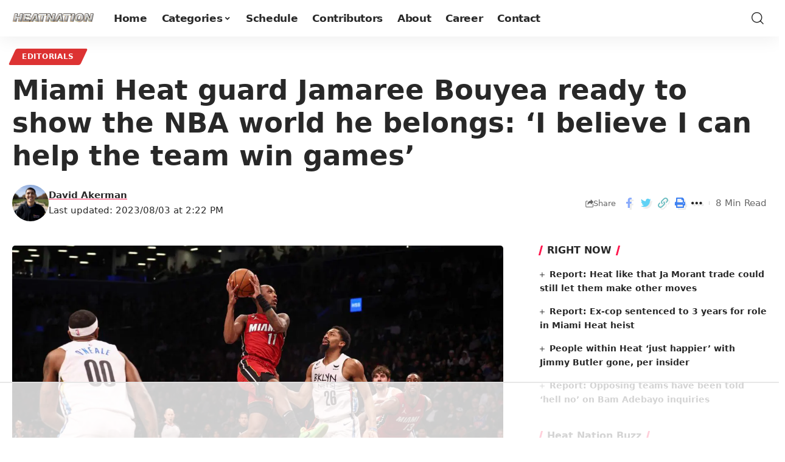

--- FILE ---
content_type: text/html
request_url: https://api.intentiq.com/profiles_engine/ProfilesEngineServlet?at=39&mi=10&dpi=936734067&pt=17&dpn=1&iiqidtype=2&iiqpcid=36f682fe-e833-4d2e-8797-3d8511bdccbd&iiqpciddate=1768580743731&pcid=f8ad4a59-6185-4fcf-9629-b7d674a43caf&idtype=3&gdpr=0&japs=false&jaesc=0&jafc=0&jaensc=0&jsver=0.33&testGroup=A&source=pbjs&ABTestingConfigurationSource=group&abtg=A&vrref=https%3A%2F%2Fheatnation.com
body_size: 55
content:
{"abPercentage":97,"adt":1,"ct":2,"isOptedOut":false,"data":{"eids":[]},"dbsaved":"false","ls":true,"cttl":86400000,"abTestUuid":"g_8e0dc511-e349-4b3c-8cfd-8b6ba8cd5d93","tc":9,"sid":2088642854}

--- FILE ---
content_type: text/html; charset=utf-8
request_url: https://www.google.com/recaptcha/api2/aframe
body_size: 270
content:
<!DOCTYPE HTML><html><head><meta http-equiv="content-type" content="text/html; charset=UTF-8"></head><body><script nonce="kPV3SEqw4YZ_RdCeTpqJxQ">/** Anti-fraud and anti-abuse applications only. See google.com/recaptcha */ try{var clients={'sodar':'https://pagead2.googlesyndication.com/pagead/sodar?'};window.addEventListener("message",function(a){try{if(a.source===window.parent){var b=JSON.parse(a.data);var c=clients[b['id']];if(c){var d=document.createElement('img');d.src=c+b['params']+'&rc='+(localStorage.getItem("rc::a")?sessionStorage.getItem("rc::b"):"");window.document.body.appendChild(d);sessionStorage.setItem("rc::e",parseInt(sessionStorage.getItem("rc::e")||0)+1);localStorage.setItem("rc::h",'1768580755029');}}}catch(b){}});window.parent.postMessage("_grecaptcha_ready", "*");}catch(b){}</script></body></html>

--- FILE ---
content_type: text/css
request_url: https://ads.adthrive.com/sites/5d0b92d0acbf46587063e3d0/ads.min.css
body_size: 546
content:
/*
body.archive #AdThrive_Sidebar_9_desktop:not(.adthrive-stuck) {
position:absolute;
left:0px;
top:1163px;
}
*/


.adthrive-sidebar.adthrive-stuck {
margin-top: 51px !important;
}

#AdThrive_Sidebar_1_desktop {
margin-right: -20px !important;
}

body.archive #AdThrive_Sidebar_1_desktop {
margin-right: 0px !important;
margin-bottom: 20px !important;
}

.adthrive-footer {
z-index:10000001 !important;
}

/* Fix for left aligned ads, 10/11/19 */
.adthrive-ad > div[id^='google_ads_iframe'] {margin: 0 auto !important;}


/*This Iframe CSS is breaking the mobile layout
.adthrive-ad iframe {max-width: none !important;}
*/


/* confirm click footer ad fix test */
body.adthrive-device-phone .adthrive-footer.adthrive-sticky {
padding-top:0px;
overflow:visible !important;
border-top:0px !important;
}
body.adthrive-device-phone .adthrive-sticky.adthrive-footer>.adthrive-close {
top:-25px !important;
right:0px !important;
border-radius: 0px !important;
line-height: 24px !important;
font-size: 24px !important;
}
/* confirm click footer ad fix test  end */

.adthrive-collapse-player {
    width: 100%;
    border-top: 0px;
    border-bottom: 0px;
    padding: 5px !important;
}

.adthrive-wrapper-float-close { 
float: left; 
}

/* Top Center White Background */

.adthrive-collapse-mobile-background {
background-color: #fff!important;
}

.adthrive-top-collapse-close > svg > * {
stroke: black !important;
font-family: sans-serif;
}
/* END top center White background */

body.archive .adthrive-content {
   flex: 0 0 100%; 
}


--- FILE ---
content_type: text/plain
request_url: https://rtb.openx.net/openrtbb/prebidjs
body_size: -84
content:
{"id":"54beaca2-2761-4702-b2b6-429544546ae8","nbr":0}

--- FILE ---
content_type: text/plain; charset=UTF-8
request_url: https://at.teads.tv/fpc?analytics_tag_id=PUB_17002&tfpvi=&gdpr_consent=&gdpr_status=22&gdpr_reason=220&ccpa_consent=&sv=prebid-v1
body_size: 52
content:
ZjIwODRlYWMtZDMzOC00MTM2LWJmODAtODNhYTU1OTYwNjFlIzAw

--- FILE ---
content_type: text/plain
request_url: https://rtb.openx.net/openrtbb/prebidjs
body_size: -221
content:
{"id":"121d63bf-64b2-4d21-b3b6-35a9b1651adc","nbr":0}

--- FILE ---
content_type: text/plain
request_url: https://rtb.openx.net/openrtbb/prebidjs
body_size: -221
content:
{"id":"2c8f559a-f134-4569-bb74-1a620d6aa794","nbr":0}

--- FILE ---
content_type: text/plain
request_url: https://rtb.openx.net/openrtbb/prebidjs
body_size: -221
content:
{"id":"4d882ff6-65ba-4eae-884a-c37c2740027b","nbr":0}

--- FILE ---
content_type: text/plain
request_url: https://rtb.openx.net/openrtbb/prebidjs
body_size: -221
content:
{"id":"b7cc011c-4aea-4a85-b009-2029cd380fcd","nbr":0}

--- FILE ---
content_type: text/plain
request_url: https://rtb.openx.net/openrtbb/prebidjs
body_size: -221
content:
{"id":"70e6c881-d2d3-465e-8cb5-849f0604b118","nbr":0}

--- FILE ---
content_type: text/plain
request_url: https://rtb.openx.net/openrtbb/prebidjs
body_size: -221
content:
{"id":"aae75a86-ac7f-42a7-b315-1403be58dfc0","nbr":0}

--- FILE ---
content_type: text/plain
request_url: https://rtb.openx.net/openrtbb/prebidjs
body_size: -221
content:
{"id":"6b11c037-68a5-41fc-97c5-4484469bf9e3","nbr":0}

--- FILE ---
content_type: text/plain
request_url: https://rtb.openx.net/openrtbb/prebidjs
body_size: -221
content:
{"id":"5d984157-2e95-44e7-a76e-9e8eb01f562c","nbr":0}

--- FILE ---
content_type: text/plain
request_url: https://rtb.openx.net/openrtbb/prebidjs
body_size: -221
content:
{"id":"1d738afc-9235-4a0b-a154-513948abdb7f","nbr":0}

--- FILE ---
content_type: text/plain
request_url: https://rtb.openx.net/openrtbb/prebidjs
body_size: -221
content:
{"id":"32c40100-77c1-4128-a189-a9d4b59c4634","nbr":0}

--- FILE ---
content_type: text/plain; charset=utf-8
request_url: https://ads.adthrive.com/http-api/cv2
body_size: 6153
content:
{"om":["00xbjwwl","01gm8lyb","024w7jmn","04410f9b-7a3e-41da-adca-921fee65689a","05657d2a-34b3-4399-a8fe-4547d5c5d619","0929nj63","0av741zl","0b0m8l4f","0nkew1d9","0ubeqno1","0yr3r2xx","1","10011/855b136a687537d76857f15c0c86e70b","1011_302_56233486","10310289136970_593674671","106d878a-4ebe-4c2c-aa3c-f576a7484fa9","10ua7afe","11142692","11509227","11896988","11999803","12010080","12010084","12010088","12123650","12142259","12151247","12219633","124843_8","124844_19","124853_7","12gfb8kp","13kgpope","1453468","14xoyqyz","1501806","16x7UEIxQu8","17_24104693","17_24683312","1832l91i","1853477935721761","1891/84813","1891/84814","1cmuj15l","1ekh5tp4","1kch9gc0","1kpjxj5u","1n7ce9xi","1o3c69b1","1p4k6hot","1sem5ws4","1zp8pjcw","202d4qe7","20421090_200_EAAYACogyy0RzHbkTBh30TNsrxZR28Ohi-3ey2rLnbQlrDDSVmQyBCEE070_","205mlbis","206_501349","206_501425","206_549410","2132:46039087","2132:46039090","2132:46039823","2149:12160736","2249:553781814","2249:650650503","2249:657216801","2249:691914577","2307:0av741zl","2307:1kch9gc0","2307:31yw6nyu","2307:4bzcxdwk","2307:4qxmmgd2","2307:5gc3dsqf","2307:6u4glzf8","2307:6wbm92qr","2307:77gj3an4","2307:794di3me","2307:8pksr1ui","2307:9nex8xyd","2307:auyahd87","2307:c1hsjx06","2307:cbg18jr6","2307:clpej29x","2307:cuudl2xr","2307:cv2huqwc","2307:enjhwz1z","2307:ey8vsnzk","2307:fv85xz0v","2307:g749lgab","2307:g80wmwcu","2307:ge4000vb","2307:hxb6eohg","2307:io73zia8","2307:itmaz0g4","2307:j33prfbe","2307:jczkyd04","2307:k5xe68og","2307:knmnq98o","2307:l0mfc5zl","2307:mn537fcq","2307:mrxgofeg","2307:nhusnlsk","2307:o5atmw3y","2307:ouycdkmq","2307:rmrep4nh","2307:t4zab46q","2307:tjhavble","2307:tsa21krj","2307:udxsdt9w","2307:vtri9xns","2307:x9yz5t0i","2307:xbw1u79v","2307:zonj6ubl","23786257","23786440","2409_15064_70_86128400","2409_25495_176_CR52092920","2409_25495_176_CR52092923","2409_25495_176_CR52178315","245841736","24b303fc-16d3-4d7a-afbf-19533bdae403","25048614","25048620","25_53v6aquw","25_hgrz3ggo","25_utberk8n","25_yi6qlg3p","262594","2662_200562_8172720","2662_200562_8172724","2662_200562_8182931","2662_255125_T26309109","2711_64_12151247","2715_9888_262592","2715_9888_262594","27e316bd-61fa-43d5-9b78-1a69c4c9a3c4","27s3hbtl","28925636","28929686","28933536","28u7c6ez","29102835","29414696","29414711","2ayubha1","2jkfc11f","2kbya8ki","2y5a5qhb","2yor97dj","30583865","308_125203_14","308_125204_11","31qdo7ks","31yw6nyu","32738125","33603859","33604490","33637455","3490:CR52212685","3490:CR52212686","3490:CR52212687","3490:CR52212688","34eys5wu","3658_136236_clpej29x","3658_15038_cnkhpbox","3658_15078_cuudl2xr","3658_15078_u5zlepic","3658_15233_4sxvf937","3658_15936_31yw6nyu","3658_16671_T26265953","3658_203382_5gc3dsqf","3658_203382_auyahd87","3658_203382_vtri9xns","3658_584730_T26158963","3702_139777_24765466","3702_139777_24765477","3702_139777_24765548","381513943572","395389984","39uj4z2h","3LMBEkP-wis","3a19xks2","3a93f871-15be-4fc6-9924-26c53586842c","3b4h1yyx","3fp3x1ww","3je11mti","3k7yez81","3o6augn1","3q49ttf8","3v2n6fcp","3z9sc003","4083IP31KS13kodabuilt_77f48","409_192565","409_216324","409_216326","409_216366","409_216384","409_216386","409_216396","409_216406","409_216407","409_216408","409_216418","409_220139","409_220149","409_223599","409_225978","409_225986","409_226322","409_226336","409_226352","409_227223","409_227240","409_228054","409_230737","409_231797","409_231798","42231859","43919985","44629254","45511202","45620cfa-f05e-4eb3-8426-6591a28d4f50","458901553568","45astvre","46039085","47869802","47yfy2kc","481703827","485027845327","49063951","49123013","4941618","4947806","4aqwokyz","4cepw60l","4fk9nxse","4ghpg1az","4l8wnsbf","4qxmmgd2","4sxvf937","4tgls8cg","4yevyu88","4zai8e8t","501349","521_425_203499","521_425_203500","521_425_203504","521_425_203505","521_425_203509","521_425_203515","521_425_203536","521_425_203635","521_425_203683","521_425_203693","521_425_203696","521_425_203702","521_425_203714","521_425_203718","521_425_203720","521_425_203721","521_425_203730","521_425_203732","521_425_203733","521_425_203867","521_425_203917","52321815","52bh8xmf","5316_139700_16b4f0e9-216b-407b-816c-070dabe05b28","5316_139700_44d12f53-720c-4d77-aa3f-2c657f68dcfa","5316_139700_a8ac655a-14ad-4f1a-ba03-9f5a49b9fdd8","5316_139700_bd0b86af-29f5-418b-9bb4-3aa99ec783bd","5316_139700_e57da5d6-bc41-40d9-9688-87a11ae6ec85","53v6aquw","540136","5510:cymho2zs","5510:imu4u2yg","5510:o5atmw3y","5510:ouycdkmq","551330","55167461","55178669","5532:553779915","555_165_788423459230","5563_66529_OAIP.1c76eaab97db85bd36938f82604fa570","5563_66529_OAIP.8a90d14040a9d730016bd299770f7091","5563_66529_OAIP.dabb7fc254f365e3c3cf38954bb1bf4c","55726194","557_409_216386","557_409_220139","557_409_220159","557_409_220334","557_409_220343","557_409_220344","557_409_220358","557_409_223589","557_409_228055","557_409_228077","557_409_228105","557_409_228349","557_409_228354","558_93_4aqwokyz","558_93_j6rba5gh","558_93_sgd7bqgu","5626536529","5626560399","56341213","56632509","56635908","5700:553781220","59873208","59873223","5989_28443_701276081","5fz7vp77","5gc3dsqf","5ia3jbdy","5mh8a4a2","5rd4wk9i","5rt0lalb","5sfc9ja1","5zlmes3y","60505853","60825627","60f5a06w","61516309","61657741","616794222","618576351","618876699","618980679","619089559","61916211","61916223","61932920","61932925","61932933","61932948","61932957","62019681","62019933","62187798","6226505231","6226507991","6226508465","6226522293","6250_66552_943382804","627227759","627309156","627309159","627506494","62781265","628015148","628086965","628153053","628222860","628223277","628359889","628360579","628360582","628444259","628444262","628444349","628444433","628444436","628444439","628456307","628456310","628456313","628456379","628456382","628456403","628622163","628622166","628622169","628622172","628622241","628622244","628622247","628622250","628683371","628687043","628687157","628687460","628687463","628841673","629007394","629009180","629167998","629168001","629168010","629168565","629171196","629171202","62946743","62949920","629525205","62978299","62981075","630137823","63044230","6365_61796_785326944429","6365_61796_785326944621","6365_61796_785326944648","6365_61796_788423458216","6365_61796_788423459230","6365_61796_790806799178","636910768489","6547_67916_CykzNUTp8bxFMKrBtODT","6547_67916_Kk6RcbKvKSZYrP0pTH38","6547_67916_MpTlQzByGGwfUx2jOsh4","6547_67916_n8nOhMi1PLTZCqAiyu7G","6547_67916_uIzitrQA0oAmnM0iuJdK","6547_67916_zaYeDX5gvolq7YrNU0bS","659216891404","659713728691","670_9916_703663165","673321656","673375558002","676263267","677843517","680_99480_700109389","680_99480_700109393","683738007","683738706","688070999","688078501","694906156","696314600","696332890","697189865","697189965","697189968","697190072","697525780","697525795","697876994","697876997","698595709","699213235","699504911","699812857","699813340","699824707","6c8eedaa-3db4-4756-8bfe-fc0300ac9cbd","6l5qanx0","6mrds7pc","6u4glzf8","6wbm92qr","6zt4aowl","700109383","700109389","700109391","700109399","700737441","701276081","702397981","702423494","702769751","703943422","704911769","705268174","71aegw5s","725307736711","7414_121891_6151445","74_559920770","751166a6-9ab2-429e-97ea-fa25c8feaf73","7732580","77gj3an4","786935973586","78827881","794di3me","7cmeqmw8","7hnew4tc","7x8f326o","7xb3th35","80070365","80070373","80070376","80070391","8152859","8152879","8161137","82133854","8277be52-1aae-4aea-844d-e50242468d0d","83443027","83447098","84578144","85444742","85943196","85954255","85_1096iq141cr2750.123ae3b0","86509229","8968064","8ax1f5n9","8b5u826e","8fdfc014","8orkh93v","8osostik","8ptlop6y","8r6lubnd","8vv4rx9p","8w4klwi4","9057/0328842c8f1d017570ede5c97267f40d","9057/1ed2e1a3f7522e9d5b4d247b57ab0c7c","90_12219633","9242758","9309343","97tc94in","9925w9vu","9ah9v9y9","9g0s2gns","9nkdugpt","9rvsrrn1","9sx540w1","9vykgux1","YM34v0D1p1g","YlnVIl2d84o","a0cb0e04-c856-49f6-808a-3bf062a98161","a0oxacu8","a1vt6lsg","a55fh6ja","a566o9hb","a7lqxdjp","a91b12a9-f528-452f-8bf7-9b677da4f253","acf53c2e-0d80-415e-bc1c-90861f7b469e","arusoisy","auyahd87","axa2hq5l","axw5pt53","b3sqze11","b6c48ec4-e05f-4d09-8707-e22d6a815a3a","b943543d-cfcd-4609-9200-30ae3174b354","bd7xsocb","be4hm1i2","bfcopl4k","bmp4lbzm","bn278v80","bpdqvav8","bpecuyjx","bwrjdgxj","bzp9la1n","c7z0h277","cbg18jr6","co17kfxk","cr-19teyq8luatj","cr-1orr1qciuatj","cr-3kc0l701u9vd","cr-6ovjht2eu9vd","cr-aawz3f2subwj","cr-bgq2txrrubwe","cr-f6puwm2w27tf1","cr-f6puwm2x27tf1","cr-f6puwm2yu7tf1","cr-g1kxna8euatj","cr-i0n3dq7wuatj","cr-lg354l2uvergv2","cr-okttwdu0ubwe","cr-sk1vaer4u9vd","cr-squ02la2ubwe","cr-x5xes1eju9vd","cr-x5xes1ejubxe","cuudl2xr","cv2huqwc","cx2d0vgs","cymho2zs","d86ebvqg","d8ijy7f2","daw00eve","de66hk0y","dkauyk7l","dmoplxrm","duxvs448","dzn3z50z","e26xdxpa","e2c76his","e3d1a085-db9e-467b-b897-8d3aab978444","eb9vjo1r","emhpbido","er0hyaq2","extremereach_creative_76559239","ey0u83c2","f0u03q6w","f351155d-0224-4b58-8674-2133cbfb8166","faia6gj7","fe9c3abs","ffymiybw","flgb97td","fmmrtnw7","fv85xz0v","fwpo5wab","g5egxitt","g749lgab","g80wmwcu","g88ob0qg","gb15fest","ge4000vb","ge4kwk32","gnalgf6a","gptnkigq","gr2aoieq","gsez3kpt","hf9btnbz","hgrz3ggo","hi8yer5p","hqz7anxg","hsj3dah0","hueqprai","hxxrc6st","i2aglcoy","i90isgt0","i92980isgt0","id2edyhf","il0stagy","imu4u2yg","io24rg11","io73zia8","is1l9zv2","iti1dt76","itmaz0g4","ixtrvado","j33prfbe","j39smngx","j45j2243","j6rba5gh","j88267wd","jczkyd04","jd035jgw","jf0p7mje","jgsvxgob","jr169syq","jxrvgonh","k2gvmi4i","k37d20v0","k4i0qcx1","kecbwzbd","kgfwtasx","kk5768bd","knoebx5v","kpia35q1","ksrdc5dk","ktpkpcen","kx5rgl0a","kz8629zd","l2zwpdg7","ldnbhfjl","ldv3iy6n","ls74a5wb","ls8qobn6","m2n177jy","m3hfagc2","m3rl0p17","m9tz4e6u","mh2a3cu2","mohri2dm","mrxgofeg","mtsc0nih","mwnvongn","n3egwnq7","na2pno8k","nhusnlsk","nrs1hc5n","nv0uqrqm","o2s05iig","offogevi","ofoon6ir","ofx94j80","okkdbng9","op18x7un","op9gtamy","ot91zbhz","ouycdkmq","ozdii3rw","piwneqqj","pm9dmfkk","pmtssbfz","po1pucm2","ppn03peq","ppvl1dzu","prq4f8da","pte4wl23","q9plh3qd","qb8hi5il","qffuo3l3","qp002yqd","qqvgscdx","qsssq7ii","r0jcphuw","r4slj7p5","rmenh8cz","rmrep4nh","rnvjtx7r","rrlikvt1","s4otr2wq","s4s41bit","sagk476t","sgd7bqgu","t4zab46q","t7jqyl3m","ti0s3bz3","tjdlqflr","tjhavble","tsa21krj","tuivy3lz","u2x4z0j8","u30fsj32","u7p1kjgp","udxsdt9w","uf7vbcrs","ujqkqtnh","uktf5q4v","urut9okb","utberk8n","vj7hzkpp","vntg5tj3","vtnlq9d0","vtri9xns","vtwgy72c","w1ws81sy","w4bnsnfn","w9z4nv6x","wbz5nuns","wix9gxm5","wn2a3vit","wpkv7ngm","wt0wmo2s","wu5qr81l","wwo5qowu","wxfnrapl","x37ifyan","x3ciztax","x9yz5t0i","xbw1u79v","xdaezn6y","xgzzblzl","xhcpnehk","xjq9sbpc","xtxa8s2d","xwhet1qh","xxv36f9n","xz9ajlkq","y141rtv6","y6s0p94l","ygmhp6c6","yi6qlg3p","yl9likui","yn9en1xv","yq5t5meg","z2zvrgyz","zaiy3lqy","zn3r9acx","zobh5nop","zuen76ia","zvfjb0vm","7979132","7979135"],"pmp":[],"adomains":["1md.org","a4g.com","about.bugmd.com","acelauncher.com","adameve.com","adelion.com","adp3.net","advenuedsp.com","aibidauction.com","aibidsrv.com","akusoli.com","allofmpls.org","arkeero.net","ato.mx","avazutracking.net","avid-ad-server.com","avid-adserver.com","avidadserver.com","aztracking.net","bc-sys.com","bcc-ads.com","bidderrtb.com","bidscube.com","bizzclick.com","bkserving.com","bksn.se","brightmountainads.com","bucksense.io","bugmd.com","ca.iqos.com","capitaloneshopping.com","cdn.dsptr.com","clarifion.com","clean.peebuster.com","cotosen.com","cs.money","cwkuki.com","dallasnews.com","dcntr-ads.com","decenterads.com","derila-ergo.com","dhgate.com","dhs.gov","digitaladsystems.com","displate.com","doyour.bid","dspbox.io","envisionx.co","ezmob.com","fla-keys.com","fmlabsonline.com","g123.jp","g2trk.com","gadgetslaboratory.com","gadmobe.com","getbugmd.com","goodtoknowthis.com","gov.il","grosvenorcasinos.com","guard.io","hero-wars.com","holts.com","howto5.io","http://bookstofilm.com/","http://countingmypennies.com/","http://fabpop.net/","http://folkaly.com/","http://gameswaka.com/","http://gowdr.com/","http://gratefulfinance.com/","http://outliermodel.com/","http://profitor.com/","http://tenfactorialrocks.com/","http://vovviral.com/","https://instantbuzz.net/","https://www.royalcaribbean.com/","ice.gov","imprdom.com","justanswer.com","liverrenew.com","longhornsnuff.com","lovehoney.com","lowerjointpain.com","lymphsystemsupport.com","meccabingo.com","media-servers.net","medimops.de","miniretornaveis.com","mobuppsrtb.com","motionspots.com","mygrizzly.com","myiq.com","myrocky.ca","national-lottery.co.uk","nbliver360.com","ndc.ajillionmax.com","nibblr-ai.com","niutux.com","nordicspirit.co.uk","notify.nuviad.com","notify.oxonux.com","own-imp.vrtzads.com","paperela.com","parasiterelief.com","peta.org","pfm.ninja","pixel.metanetwork.mobi","pixel.valo.ai","plannedparenthood.org","plf1.net","plt7.com","pltfrm.click","printwithwave.co","privacymodeweb.com","rangeusa.com","readywind.com","reklambids.com","ri.psdwc.com","royalcaribbean.com","royalcaribbean.com.au","rtb-adeclipse.io","rtb-direct.com","rtb.adx1.com","rtb.kds.media","rtb.reklambid.com","rtb.reklamdsp.com","rtb.rklmstr.com","rtbadtrading.com","rtbsbengine.com","rtbtradein.com","saba.com.mx","safevirus.info","securevid.co","seedtag.com","servedby.revive-adserver.net","shift.com","simple.life","smrt-view.com","swissklip.com","taboola.com","tel-aviv.gov.il","temu.com","theoceanac.com","track-bid.com","trackingintegral.com","trading-rtbg.com","trkbid.com","truthfinder.com","unoadsrv.com","usconcealedcarry.com","uuidksinc.net","vabilitytech.com","vashoot.com","vegogarden.com","viewtemplates.com","votervoice.net","vuse.com","waardex.com","wapstart.ru","wayvia.com","wdc.go2trk.com","weareplannedparenthood.org","webtradingspot.com","www.royalcaribbean.com","xapads.com","xiaflex.com","yourchamilia.com"]}

--- FILE ---
content_type: text/plain
request_url: https://rtb.openx.net/openrtbb/prebidjs
body_size: -221
content:
{"id":"429fc29b-17a1-41a6-a6e8-eb525ef7c199","nbr":0}

--- FILE ---
content_type: text/plain
request_url: https://rtb.openx.net/openrtbb/prebidjs
body_size: -221
content:
{"id":"57f54503-fdc8-4aef-9f53-190c240a9d2e","nbr":0}